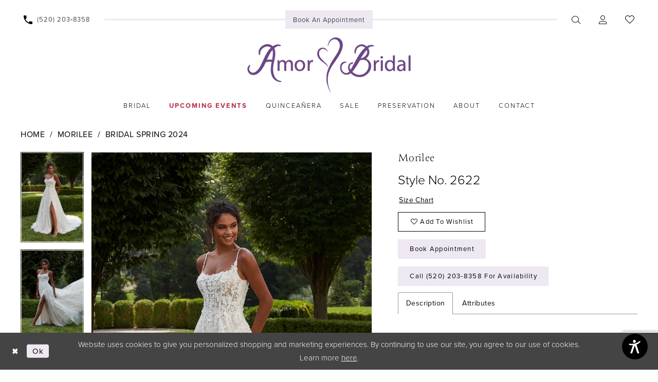

--- FILE ---
content_type: text/html; charset=utf-8
request_url: https://www.google.com/recaptcha/api2/anchor?ar=1&k=6Lcj_zIaAAAAAEPaGR6WdvVAhU7h1T3sbNdPWs4X&co=aHR0cHM6Ly93d3cuYW1vcmJyaWRhbGF6LmNvbTo0NDM.&hl=en&v=PoyoqOPhxBO7pBk68S4YbpHZ&size=invisible&anchor-ms=20000&execute-ms=30000&cb=a9hr7c7ir135
body_size: 48642
content:
<!DOCTYPE HTML><html dir="ltr" lang="en"><head><meta http-equiv="Content-Type" content="text/html; charset=UTF-8">
<meta http-equiv="X-UA-Compatible" content="IE=edge">
<title>reCAPTCHA</title>
<style type="text/css">
/* cyrillic-ext */
@font-face {
  font-family: 'Roboto';
  font-style: normal;
  font-weight: 400;
  font-stretch: 100%;
  src: url(//fonts.gstatic.com/s/roboto/v48/KFO7CnqEu92Fr1ME7kSn66aGLdTylUAMa3GUBHMdazTgWw.woff2) format('woff2');
  unicode-range: U+0460-052F, U+1C80-1C8A, U+20B4, U+2DE0-2DFF, U+A640-A69F, U+FE2E-FE2F;
}
/* cyrillic */
@font-face {
  font-family: 'Roboto';
  font-style: normal;
  font-weight: 400;
  font-stretch: 100%;
  src: url(//fonts.gstatic.com/s/roboto/v48/KFO7CnqEu92Fr1ME7kSn66aGLdTylUAMa3iUBHMdazTgWw.woff2) format('woff2');
  unicode-range: U+0301, U+0400-045F, U+0490-0491, U+04B0-04B1, U+2116;
}
/* greek-ext */
@font-face {
  font-family: 'Roboto';
  font-style: normal;
  font-weight: 400;
  font-stretch: 100%;
  src: url(//fonts.gstatic.com/s/roboto/v48/KFO7CnqEu92Fr1ME7kSn66aGLdTylUAMa3CUBHMdazTgWw.woff2) format('woff2');
  unicode-range: U+1F00-1FFF;
}
/* greek */
@font-face {
  font-family: 'Roboto';
  font-style: normal;
  font-weight: 400;
  font-stretch: 100%;
  src: url(//fonts.gstatic.com/s/roboto/v48/KFO7CnqEu92Fr1ME7kSn66aGLdTylUAMa3-UBHMdazTgWw.woff2) format('woff2');
  unicode-range: U+0370-0377, U+037A-037F, U+0384-038A, U+038C, U+038E-03A1, U+03A3-03FF;
}
/* math */
@font-face {
  font-family: 'Roboto';
  font-style: normal;
  font-weight: 400;
  font-stretch: 100%;
  src: url(//fonts.gstatic.com/s/roboto/v48/KFO7CnqEu92Fr1ME7kSn66aGLdTylUAMawCUBHMdazTgWw.woff2) format('woff2');
  unicode-range: U+0302-0303, U+0305, U+0307-0308, U+0310, U+0312, U+0315, U+031A, U+0326-0327, U+032C, U+032F-0330, U+0332-0333, U+0338, U+033A, U+0346, U+034D, U+0391-03A1, U+03A3-03A9, U+03B1-03C9, U+03D1, U+03D5-03D6, U+03F0-03F1, U+03F4-03F5, U+2016-2017, U+2034-2038, U+203C, U+2040, U+2043, U+2047, U+2050, U+2057, U+205F, U+2070-2071, U+2074-208E, U+2090-209C, U+20D0-20DC, U+20E1, U+20E5-20EF, U+2100-2112, U+2114-2115, U+2117-2121, U+2123-214F, U+2190, U+2192, U+2194-21AE, U+21B0-21E5, U+21F1-21F2, U+21F4-2211, U+2213-2214, U+2216-22FF, U+2308-230B, U+2310, U+2319, U+231C-2321, U+2336-237A, U+237C, U+2395, U+239B-23B7, U+23D0, U+23DC-23E1, U+2474-2475, U+25AF, U+25B3, U+25B7, U+25BD, U+25C1, U+25CA, U+25CC, U+25FB, U+266D-266F, U+27C0-27FF, U+2900-2AFF, U+2B0E-2B11, U+2B30-2B4C, U+2BFE, U+3030, U+FF5B, U+FF5D, U+1D400-1D7FF, U+1EE00-1EEFF;
}
/* symbols */
@font-face {
  font-family: 'Roboto';
  font-style: normal;
  font-weight: 400;
  font-stretch: 100%;
  src: url(//fonts.gstatic.com/s/roboto/v48/KFO7CnqEu92Fr1ME7kSn66aGLdTylUAMaxKUBHMdazTgWw.woff2) format('woff2');
  unicode-range: U+0001-000C, U+000E-001F, U+007F-009F, U+20DD-20E0, U+20E2-20E4, U+2150-218F, U+2190, U+2192, U+2194-2199, U+21AF, U+21E6-21F0, U+21F3, U+2218-2219, U+2299, U+22C4-22C6, U+2300-243F, U+2440-244A, U+2460-24FF, U+25A0-27BF, U+2800-28FF, U+2921-2922, U+2981, U+29BF, U+29EB, U+2B00-2BFF, U+4DC0-4DFF, U+FFF9-FFFB, U+10140-1018E, U+10190-1019C, U+101A0, U+101D0-101FD, U+102E0-102FB, U+10E60-10E7E, U+1D2C0-1D2D3, U+1D2E0-1D37F, U+1F000-1F0FF, U+1F100-1F1AD, U+1F1E6-1F1FF, U+1F30D-1F30F, U+1F315, U+1F31C, U+1F31E, U+1F320-1F32C, U+1F336, U+1F378, U+1F37D, U+1F382, U+1F393-1F39F, U+1F3A7-1F3A8, U+1F3AC-1F3AF, U+1F3C2, U+1F3C4-1F3C6, U+1F3CA-1F3CE, U+1F3D4-1F3E0, U+1F3ED, U+1F3F1-1F3F3, U+1F3F5-1F3F7, U+1F408, U+1F415, U+1F41F, U+1F426, U+1F43F, U+1F441-1F442, U+1F444, U+1F446-1F449, U+1F44C-1F44E, U+1F453, U+1F46A, U+1F47D, U+1F4A3, U+1F4B0, U+1F4B3, U+1F4B9, U+1F4BB, U+1F4BF, U+1F4C8-1F4CB, U+1F4D6, U+1F4DA, U+1F4DF, U+1F4E3-1F4E6, U+1F4EA-1F4ED, U+1F4F7, U+1F4F9-1F4FB, U+1F4FD-1F4FE, U+1F503, U+1F507-1F50B, U+1F50D, U+1F512-1F513, U+1F53E-1F54A, U+1F54F-1F5FA, U+1F610, U+1F650-1F67F, U+1F687, U+1F68D, U+1F691, U+1F694, U+1F698, U+1F6AD, U+1F6B2, U+1F6B9-1F6BA, U+1F6BC, U+1F6C6-1F6CF, U+1F6D3-1F6D7, U+1F6E0-1F6EA, U+1F6F0-1F6F3, U+1F6F7-1F6FC, U+1F700-1F7FF, U+1F800-1F80B, U+1F810-1F847, U+1F850-1F859, U+1F860-1F887, U+1F890-1F8AD, U+1F8B0-1F8BB, U+1F8C0-1F8C1, U+1F900-1F90B, U+1F93B, U+1F946, U+1F984, U+1F996, U+1F9E9, U+1FA00-1FA6F, U+1FA70-1FA7C, U+1FA80-1FA89, U+1FA8F-1FAC6, U+1FACE-1FADC, U+1FADF-1FAE9, U+1FAF0-1FAF8, U+1FB00-1FBFF;
}
/* vietnamese */
@font-face {
  font-family: 'Roboto';
  font-style: normal;
  font-weight: 400;
  font-stretch: 100%;
  src: url(//fonts.gstatic.com/s/roboto/v48/KFO7CnqEu92Fr1ME7kSn66aGLdTylUAMa3OUBHMdazTgWw.woff2) format('woff2');
  unicode-range: U+0102-0103, U+0110-0111, U+0128-0129, U+0168-0169, U+01A0-01A1, U+01AF-01B0, U+0300-0301, U+0303-0304, U+0308-0309, U+0323, U+0329, U+1EA0-1EF9, U+20AB;
}
/* latin-ext */
@font-face {
  font-family: 'Roboto';
  font-style: normal;
  font-weight: 400;
  font-stretch: 100%;
  src: url(//fonts.gstatic.com/s/roboto/v48/KFO7CnqEu92Fr1ME7kSn66aGLdTylUAMa3KUBHMdazTgWw.woff2) format('woff2');
  unicode-range: U+0100-02BA, U+02BD-02C5, U+02C7-02CC, U+02CE-02D7, U+02DD-02FF, U+0304, U+0308, U+0329, U+1D00-1DBF, U+1E00-1E9F, U+1EF2-1EFF, U+2020, U+20A0-20AB, U+20AD-20C0, U+2113, U+2C60-2C7F, U+A720-A7FF;
}
/* latin */
@font-face {
  font-family: 'Roboto';
  font-style: normal;
  font-weight: 400;
  font-stretch: 100%;
  src: url(//fonts.gstatic.com/s/roboto/v48/KFO7CnqEu92Fr1ME7kSn66aGLdTylUAMa3yUBHMdazQ.woff2) format('woff2');
  unicode-range: U+0000-00FF, U+0131, U+0152-0153, U+02BB-02BC, U+02C6, U+02DA, U+02DC, U+0304, U+0308, U+0329, U+2000-206F, U+20AC, U+2122, U+2191, U+2193, U+2212, U+2215, U+FEFF, U+FFFD;
}
/* cyrillic-ext */
@font-face {
  font-family: 'Roboto';
  font-style: normal;
  font-weight: 500;
  font-stretch: 100%;
  src: url(//fonts.gstatic.com/s/roboto/v48/KFO7CnqEu92Fr1ME7kSn66aGLdTylUAMa3GUBHMdazTgWw.woff2) format('woff2');
  unicode-range: U+0460-052F, U+1C80-1C8A, U+20B4, U+2DE0-2DFF, U+A640-A69F, U+FE2E-FE2F;
}
/* cyrillic */
@font-face {
  font-family: 'Roboto';
  font-style: normal;
  font-weight: 500;
  font-stretch: 100%;
  src: url(//fonts.gstatic.com/s/roboto/v48/KFO7CnqEu92Fr1ME7kSn66aGLdTylUAMa3iUBHMdazTgWw.woff2) format('woff2');
  unicode-range: U+0301, U+0400-045F, U+0490-0491, U+04B0-04B1, U+2116;
}
/* greek-ext */
@font-face {
  font-family: 'Roboto';
  font-style: normal;
  font-weight: 500;
  font-stretch: 100%;
  src: url(//fonts.gstatic.com/s/roboto/v48/KFO7CnqEu92Fr1ME7kSn66aGLdTylUAMa3CUBHMdazTgWw.woff2) format('woff2');
  unicode-range: U+1F00-1FFF;
}
/* greek */
@font-face {
  font-family: 'Roboto';
  font-style: normal;
  font-weight: 500;
  font-stretch: 100%;
  src: url(//fonts.gstatic.com/s/roboto/v48/KFO7CnqEu92Fr1ME7kSn66aGLdTylUAMa3-UBHMdazTgWw.woff2) format('woff2');
  unicode-range: U+0370-0377, U+037A-037F, U+0384-038A, U+038C, U+038E-03A1, U+03A3-03FF;
}
/* math */
@font-face {
  font-family: 'Roboto';
  font-style: normal;
  font-weight: 500;
  font-stretch: 100%;
  src: url(//fonts.gstatic.com/s/roboto/v48/KFO7CnqEu92Fr1ME7kSn66aGLdTylUAMawCUBHMdazTgWw.woff2) format('woff2');
  unicode-range: U+0302-0303, U+0305, U+0307-0308, U+0310, U+0312, U+0315, U+031A, U+0326-0327, U+032C, U+032F-0330, U+0332-0333, U+0338, U+033A, U+0346, U+034D, U+0391-03A1, U+03A3-03A9, U+03B1-03C9, U+03D1, U+03D5-03D6, U+03F0-03F1, U+03F4-03F5, U+2016-2017, U+2034-2038, U+203C, U+2040, U+2043, U+2047, U+2050, U+2057, U+205F, U+2070-2071, U+2074-208E, U+2090-209C, U+20D0-20DC, U+20E1, U+20E5-20EF, U+2100-2112, U+2114-2115, U+2117-2121, U+2123-214F, U+2190, U+2192, U+2194-21AE, U+21B0-21E5, U+21F1-21F2, U+21F4-2211, U+2213-2214, U+2216-22FF, U+2308-230B, U+2310, U+2319, U+231C-2321, U+2336-237A, U+237C, U+2395, U+239B-23B7, U+23D0, U+23DC-23E1, U+2474-2475, U+25AF, U+25B3, U+25B7, U+25BD, U+25C1, U+25CA, U+25CC, U+25FB, U+266D-266F, U+27C0-27FF, U+2900-2AFF, U+2B0E-2B11, U+2B30-2B4C, U+2BFE, U+3030, U+FF5B, U+FF5D, U+1D400-1D7FF, U+1EE00-1EEFF;
}
/* symbols */
@font-face {
  font-family: 'Roboto';
  font-style: normal;
  font-weight: 500;
  font-stretch: 100%;
  src: url(//fonts.gstatic.com/s/roboto/v48/KFO7CnqEu92Fr1ME7kSn66aGLdTylUAMaxKUBHMdazTgWw.woff2) format('woff2');
  unicode-range: U+0001-000C, U+000E-001F, U+007F-009F, U+20DD-20E0, U+20E2-20E4, U+2150-218F, U+2190, U+2192, U+2194-2199, U+21AF, U+21E6-21F0, U+21F3, U+2218-2219, U+2299, U+22C4-22C6, U+2300-243F, U+2440-244A, U+2460-24FF, U+25A0-27BF, U+2800-28FF, U+2921-2922, U+2981, U+29BF, U+29EB, U+2B00-2BFF, U+4DC0-4DFF, U+FFF9-FFFB, U+10140-1018E, U+10190-1019C, U+101A0, U+101D0-101FD, U+102E0-102FB, U+10E60-10E7E, U+1D2C0-1D2D3, U+1D2E0-1D37F, U+1F000-1F0FF, U+1F100-1F1AD, U+1F1E6-1F1FF, U+1F30D-1F30F, U+1F315, U+1F31C, U+1F31E, U+1F320-1F32C, U+1F336, U+1F378, U+1F37D, U+1F382, U+1F393-1F39F, U+1F3A7-1F3A8, U+1F3AC-1F3AF, U+1F3C2, U+1F3C4-1F3C6, U+1F3CA-1F3CE, U+1F3D4-1F3E0, U+1F3ED, U+1F3F1-1F3F3, U+1F3F5-1F3F7, U+1F408, U+1F415, U+1F41F, U+1F426, U+1F43F, U+1F441-1F442, U+1F444, U+1F446-1F449, U+1F44C-1F44E, U+1F453, U+1F46A, U+1F47D, U+1F4A3, U+1F4B0, U+1F4B3, U+1F4B9, U+1F4BB, U+1F4BF, U+1F4C8-1F4CB, U+1F4D6, U+1F4DA, U+1F4DF, U+1F4E3-1F4E6, U+1F4EA-1F4ED, U+1F4F7, U+1F4F9-1F4FB, U+1F4FD-1F4FE, U+1F503, U+1F507-1F50B, U+1F50D, U+1F512-1F513, U+1F53E-1F54A, U+1F54F-1F5FA, U+1F610, U+1F650-1F67F, U+1F687, U+1F68D, U+1F691, U+1F694, U+1F698, U+1F6AD, U+1F6B2, U+1F6B9-1F6BA, U+1F6BC, U+1F6C6-1F6CF, U+1F6D3-1F6D7, U+1F6E0-1F6EA, U+1F6F0-1F6F3, U+1F6F7-1F6FC, U+1F700-1F7FF, U+1F800-1F80B, U+1F810-1F847, U+1F850-1F859, U+1F860-1F887, U+1F890-1F8AD, U+1F8B0-1F8BB, U+1F8C0-1F8C1, U+1F900-1F90B, U+1F93B, U+1F946, U+1F984, U+1F996, U+1F9E9, U+1FA00-1FA6F, U+1FA70-1FA7C, U+1FA80-1FA89, U+1FA8F-1FAC6, U+1FACE-1FADC, U+1FADF-1FAE9, U+1FAF0-1FAF8, U+1FB00-1FBFF;
}
/* vietnamese */
@font-face {
  font-family: 'Roboto';
  font-style: normal;
  font-weight: 500;
  font-stretch: 100%;
  src: url(//fonts.gstatic.com/s/roboto/v48/KFO7CnqEu92Fr1ME7kSn66aGLdTylUAMa3OUBHMdazTgWw.woff2) format('woff2');
  unicode-range: U+0102-0103, U+0110-0111, U+0128-0129, U+0168-0169, U+01A0-01A1, U+01AF-01B0, U+0300-0301, U+0303-0304, U+0308-0309, U+0323, U+0329, U+1EA0-1EF9, U+20AB;
}
/* latin-ext */
@font-face {
  font-family: 'Roboto';
  font-style: normal;
  font-weight: 500;
  font-stretch: 100%;
  src: url(//fonts.gstatic.com/s/roboto/v48/KFO7CnqEu92Fr1ME7kSn66aGLdTylUAMa3KUBHMdazTgWw.woff2) format('woff2');
  unicode-range: U+0100-02BA, U+02BD-02C5, U+02C7-02CC, U+02CE-02D7, U+02DD-02FF, U+0304, U+0308, U+0329, U+1D00-1DBF, U+1E00-1E9F, U+1EF2-1EFF, U+2020, U+20A0-20AB, U+20AD-20C0, U+2113, U+2C60-2C7F, U+A720-A7FF;
}
/* latin */
@font-face {
  font-family: 'Roboto';
  font-style: normal;
  font-weight: 500;
  font-stretch: 100%;
  src: url(//fonts.gstatic.com/s/roboto/v48/KFO7CnqEu92Fr1ME7kSn66aGLdTylUAMa3yUBHMdazQ.woff2) format('woff2');
  unicode-range: U+0000-00FF, U+0131, U+0152-0153, U+02BB-02BC, U+02C6, U+02DA, U+02DC, U+0304, U+0308, U+0329, U+2000-206F, U+20AC, U+2122, U+2191, U+2193, U+2212, U+2215, U+FEFF, U+FFFD;
}
/* cyrillic-ext */
@font-face {
  font-family: 'Roboto';
  font-style: normal;
  font-weight: 900;
  font-stretch: 100%;
  src: url(//fonts.gstatic.com/s/roboto/v48/KFO7CnqEu92Fr1ME7kSn66aGLdTylUAMa3GUBHMdazTgWw.woff2) format('woff2');
  unicode-range: U+0460-052F, U+1C80-1C8A, U+20B4, U+2DE0-2DFF, U+A640-A69F, U+FE2E-FE2F;
}
/* cyrillic */
@font-face {
  font-family: 'Roboto';
  font-style: normal;
  font-weight: 900;
  font-stretch: 100%;
  src: url(//fonts.gstatic.com/s/roboto/v48/KFO7CnqEu92Fr1ME7kSn66aGLdTylUAMa3iUBHMdazTgWw.woff2) format('woff2');
  unicode-range: U+0301, U+0400-045F, U+0490-0491, U+04B0-04B1, U+2116;
}
/* greek-ext */
@font-face {
  font-family: 'Roboto';
  font-style: normal;
  font-weight: 900;
  font-stretch: 100%;
  src: url(//fonts.gstatic.com/s/roboto/v48/KFO7CnqEu92Fr1ME7kSn66aGLdTylUAMa3CUBHMdazTgWw.woff2) format('woff2');
  unicode-range: U+1F00-1FFF;
}
/* greek */
@font-face {
  font-family: 'Roboto';
  font-style: normal;
  font-weight: 900;
  font-stretch: 100%;
  src: url(//fonts.gstatic.com/s/roboto/v48/KFO7CnqEu92Fr1ME7kSn66aGLdTylUAMa3-UBHMdazTgWw.woff2) format('woff2');
  unicode-range: U+0370-0377, U+037A-037F, U+0384-038A, U+038C, U+038E-03A1, U+03A3-03FF;
}
/* math */
@font-face {
  font-family: 'Roboto';
  font-style: normal;
  font-weight: 900;
  font-stretch: 100%;
  src: url(//fonts.gstatic.com/s/roboto/v48/KFO7CnqEu92Fr1ME7kSn66aGLdTylUAMawCUBHMdazTgWw.woff2) format('woff2');
  unicode-range: U+0302-0303, U+0305, U+0307-0308, U+0310, U+0312, U+0315, U+031A, U+0326-0327, U+032C, U+032F-0330, U+0332-0333, U+0338, U+033A, U+0346, U+034D, U+0391-03A1, U+03A3-03A9, U+03B1-03C9, U+03D1, U+03D5-03D6, U+03F0-03F1, U+03F4-03F5, U+2016-2017, U+2034-2038, U+203C, U+2040, U+2043, U+2047, U+2050, U+2057, U+205F, U+2070-2071, U+2074-208E, U+2090-209C, U+20D0-20DC, U+20E1, U+20E5-20EF, U+2100-2112, U+2114-2115, U+2117-2121, U+2123-214F, U+2190, U+2192, U+2194-21AE, U+21B0-21E5, U+21F1-21F2, U+21F4-2211, U+2213-2214, U+2216-22FF, U+2308-230B, U+2310, U+2319, U+231C-2321, U+2336-237A, U+237C, U+2395, U+239B-23B7, U+23D0, U+23DC-23E1, U+2474-2475, U+25AF, U+25B3, U+25B7, U+25BD, U+25C1, U+25CA, U+25CC, U+25FB, U+266D-266F, U+27C0-27FF, U+2900-2AFF, U+2B0E-2B11, U+2B30-2B4C, U+2BFE, U+3030, U+FF5B, U+FF5D, U+1D400-1D7FF, U+1EE00-1EEFF;
}
/* symbols */
@font-face {
  font-family: 'Roboto';
  font-style: normal;
  font-weight: 900;
  font-stretch: 100%;
  src: url(//fonts.gstatic.com/s/roboto/v48/KFO7CnqEu92Fr1ME7kSn66aGLdTylUAMaxKUBHMdazTgWw.woff2) format('woff2');
  unicode-range: U+0001-000C, U+000E-001F, U+007F-009F, U+20DD-20E0, U+20E2-20E4, U+2150-218F, U+2190, U+2192, U+2194-2199, U+21AF, U+21E6-21F0, U+21F3, U+2218-2219, U+2299, U+22C4-22C6, U+2300-243F, U+2440-244A, U+2460-24FF, U+25A0-27BF, U+2800-28FF, U+2921-2922, U+2981, U+29BF, U+29EB, U+2B00-2BFF, U+4DC0-4DFF, U+FFF9-FFFB, U+10140-1018E, U+10190-1019C, U+101A0, U+101D0-101FD, U+102E0-102FB, U+10E60-10E7E, U+1D2C0-1D2D3, U+1D2E0-1D37F, U+1F000-1F0FF, U+1F100-1F1AD, U+1F1E6-1F1FF, U+1F30D-1F30F, U+1F315, U+1F31C, U+1F31E, U+1F320-1F32C, U+1F336, U+1F378, U+1F37D, U+1F382, U+1F393-1F39F, U+1F3A7-1F3A8, U+1F3AC-1F3AF, U+1F3C2, U+1F3C4-1F3C6, U+1F3CA-1F3CE, U+1F3D4-1F3E0, U+1F3ED, U+1F3F1-1F3F3, U+1F3F5-1F3F7, U+1F408, U+1F415, U+1F41F, U+1F426, U+1F43F, U+1F441-1F442, U+1F444, U+1F446-1F449, U+1F44C-1F44E, U+1F453, U+1F46A, U+1F47D, U+1F4A3, U+1F4B0, U+1F4B3, U+1F4B9, U+1F4BB, U+1F4BF, U+1F4C8-1F4CB, U+1F4D6, U+1F4DA, U+1F4DF, U+1F4E3-1F4E6, U+1F4EA-1F4ED, U+1F4F7, U+1F4F9-1F4FB, U+1F4FD-1F4FE, U+1F503, U+1F507-1F50B, U+1F50D, U+1F512-1F513, U+1F53E-1F54A, U+1F54F-1F5FA, U+1F610, U+1F650-1F67F, U+1F687, U+1F68D, U+1F691, U+1F694, U+1F698, U+1F6AD, U+1F6B2, U+1F6B9-1F6BA, U+1F6BC, U+1F6C6-1F6CF, U+1F6D3-1F6D7, U+1F6E0-1F6EA, U+1F6F0-1F6F3, U+1F6F7-1F6FC, U+1F700-1F7FF, U+1F800-1F80B, U+1F810-1F847, U+1F850-1F859, U+1F860-1F887, U+1F890-1F8AD, U+1F8B0-1F8BB, U+1F8C0-1F8C1, U+1F900-1F90B, U+1F93B, U+1F946, U+1F984, U+1F996, U+1F9E9, U+1FA00-1FA6F, U+1FA70-1FA7C, U+1FA80-1FA89, U+1FA8F-1FAC6, U+1FACE-1FADC, U+1FADF-1FAE9, U+1FAF0-1FAF8, U+1FB00-1FBFF;
}
/* vietnamese */
@font-face {
  font-family: 'Roboto';
  font-style: normal;
  font-weight: 900;
  font-stretch: 100%;
  src: url(//fonts.gstatic.com/s/roboto/v48/KFO7CnqEu92Fr1ME7kSn66aGLdTylUAMa3OUBHMdazTgWw.woff2) format('woff2');
  unicode-range: U+0102-0103, U+0110-0111, U+0128-0129, U+0168-0169, U+01A0-01A1, U+01AF-01B0, U+0300-0301, U+0303-0304, U+0308-0309, U+0323, U+0329, U+1EA0-1EF9, U+20AB;
}
/* latin-ext */
@font-face {
  font-family: 'Roboto';
  font-style: normal;
  font-weight: 900;
  font-stretch: 100%;
  src: url(//fonts.gstatic.com/s/roboto/v48/KFO7CnqEu92Fr1ME7kSn66aGLdTylUAMa3KUBHMdazTgWw.woff2) format('woff2');
  unicode-range: U+0100-02BA, U+02BD-02C5, U+02C7-02CC, U+02CE-02D7, U+02DD-02FF, U+0304, U+0308, U+0329, U+1D00-1DBF, U+1E00-1E9F, U+1EF2-1EFF, U+2020, U+20A0-20AB, U+20AD-20C0, U+2113, U+2C60-2C7F, U+A720-A7FF;
}
/* latin */
@font-face {
  font-family: 'Roboto';
  font-style: normal;
  font-weight: 900;
  font-stretch: 100%;
  src: url(//fonts.gstatic.com/s/roboto/v48/KFO7CnqEu92Fr1ME7kSn66aGLdTylUAMa3yUBHMdazQ.woff2) format('woff2');
  unicode-range: U+0000-00FF, U+0131, U+0152-0153, U+02BB-02BC, U+02C6, U+02DA, U+02DC, U+0304, U+0308, U+0329, U+2000-206F, U+20AC, U+2122, U+2191, U+2193, U+2212, U+2215, U+FEFF, U+FFFD;
}

</style>
<link rel="stylesheet" type="text/css" href="https://www.gstatic.com/recaptcha/releases/PoyoqOPhxBO7pBk68S4YbpHZ/styles__ltr.css">
<script nonce="NTnrI9_jY-gpNhZ9vpKwYw" type="text/javascript">window['__recaptcha_api'] = 'https://www.google.com/recaptcha/api2/';</script>
<script type="text/javascript" src="https://www.gstatic.com/recaptcha/releases/PoyoqOPhxBO7pBk68S4YbpHZ/recaptcha__en.js" nonce="NTnrI9_jY-gpNhZ9vpKwYw">
      
    </script></head>
<body><div id="rc-anchor-alert" class="rc-anchor-alert"></div>
<input type="hidden" id="recaptcha-token" value="[base64]">
<script type="text/javascript" nonce="NTnrI9_jY-gpNhZ9vpKwYw">
      recaptcha.anchor.Main.init("[\x22ainput\x22,[\x22bgdata\x22,\x22\x22,\[base64]/[base64]/MjU1Ong/[base64]/[base64]/[base64]/[base64]/[base64]/[base64]/[base64]/[base64]/[base64]/[base64]/[base64]/[base64]/[base64]/[base64]/[base64]\\u003d\x22,\[base64]\\u003d\\u003d\x22,\x22w7TDvsOEwpxJAhQ3wrfDpMOBQ3fDu8OZSMOewr80UMOIaVNZUCbDm8K7ZsKOwqfCkMOYWm/CgRbDlWnCpxlYX8OABcO7wozDj8ORwr9ewqp6dnhuBcOEwo0RKcOLSwPCjsKubkLDsR0HVFteNVzCscKkwpQvMCbCicKCWlTDjg/[base64]/CtFZobsK5TUgJcsOVw65YwoxmO3vDvxRTw6xfw5PCmsKtw50WA8OwwrHCl8O/E3HCocKvw4sow5xew4okIMKkw5Ftw4N/MDnDux7CjsKVw6Utw70Cw53Cj8KrH8KbXzfDksOCFsOLI3rCmsKCJBDDtmRefRPDnhHDu1kNQcOFGcKwwrPDssK0R8Kewro7w5QAUmEYwqEhw5DCtMORYsKLw5kowrY9A8KdwqXCjcOiwrcSHcK2w45mwp3Ct0LCtsO5w7zCscK/w4hvJMKcV8KcwoLDrBXCpMKgwrEwDhsQfW3Ct8K9Qn05MMKIVkPCi8Ohwp3DnwcFw7TDq0bCmmTCsAdFHsK0wrfCvkpNwpXCgw5SwoLCslvClMKULFo7wprCqcKtw6nDgFbCvcOLBsOeQAAXHjZkVcOowpbDtF1ScCPDqsOewqTDhsK+a8K6w5ZAYx/[base64]/[base64]/[base64]/Dpw8ucQXCnMOSw4FESMKtKDJBw6V7X8OowqFbw5TDmWkXTcOBwq9PA8KQwow9aVsiw74awooxwrfDlsKdw5XDmV9kw6Epw6bDrS8MZcO7wqxqYMKeHFPCmBvCs2YeUcOccHDDn1FhRsK4N8Kgw4jCqxvDvXYJwqYvwphRw6k1w6bDjMOxw4PChcK/Y0TDoCAxbmlQCj4mwp5Hw5gWwqZew7FyWF3CvkXCh8O3wo5Gw7whw5HCo0VDw7jChSzCmMKkwp/ClA/DhBTCq8ONKBp+KMKNw7pxwqvDv8OcwqcswrRWw7UsSsONwpnDtMKCOSbCi8Olwpkxw4bDixYpw67Dm8OlJAc7Tw3Dsztdc8OICV/DvcKPwrnCgS/Cn8Olw5XClMK2wpdMYMKSNcKpAcOawofDqUJ1wrlhwqvCr0I2EcKFN8K/fTPDoAUZJcKDwoHDjMOsVA8fI1/CgETCumTCrVI5ZMOgV8KmUXHDtifDvh/DrSLDpsOMLsOXwrDCl8Oswq56FCzDjsKYLMKvwo7CocKTEsKiGixsO37Dm8OQTMOBIlpxwq9tw7vCtj9wwpfClcOtwo00w5QmT1g5OC5hwqhJwr/ChVU7Z8Kzw5zCngAiCj/[base64]/[base64]/[base64]/wrhyw7wFwrvCmAAyVcKxw4lhwpDDocOdw7XClCMlKGnDqcK4wplmw4HDlSEjdsOCH8OHw7Vrw7cbRwbCusO8wrjDsmNew7nCkx8/w6/[base64]/wrBkGcKTw50lw4pgRMKqa8O+KcOGKEx/[base64]/CqDnClsO7wqUyZcOowr/[base64]/E8KSwqliwrELw7LCqFcKwpnDliBzwqjCsSJlw6/DqX1/dVhLZcKqw7kuHMKOF8OEZsODXMOTaWoPwqhjFg/DrcOfwrHCn3DCk0Mjw69eKcOyKsK/woLDjUdFdsO5w4bCuR9tw5jCt8OvwrRMw5HCisKDJjHCjsKaZSF/w4TCvcOdwokkwpk0wo7DkSYmw57Du3tWwr/[base64]/BMOBbhHCqsKIwqTCtwbDp8O/w4Rhw6U/dsOfR8Kqw5LDu8KtbDDCuMO2w7bDlMKRPiLDtmTCpgQCwpsZw6rDm8O2U1vCiRHDrMOQARPCqsOrwpJHFsOpw54bw6ICRTYPXcONI07CpcKiw7pcw4/Du8Kqw4JXXx/[base64]/CncOsw4rCknMcVsKtw5wgYMKMAGwFBU58wqtDwo1UwrLDh8KNM8OYw5/DvsOzQxNJFVTDoMOSw4gpw686wpDDmj/[base64]/d8K3w5IxwqsYwpY6wrrDlMKPwrPChBXDtcOIbSPDmMOnE8KRSEPDvBE1wrA2L8Kbw6vDgMOtw7I7wr5XwpU1XRvDgF3CiSgmw6TDhcOqS8OsIVg2w40rwr3CrsKVwqHChMKhwrzCvcKbwqlPw6EfLisNwr4MZcOnw5DDsQJNNw4qW8KAwrjDm8O/[base64]/N8Ksw6XDmzTCmjY+w43Ck8KPwrDCiMKhOyLDm8OAw6c0KgPCgcKXYkw3U1/DmsOMfCszNcKPLsK4MMKIw7rCosKWccKrfcKKwqonV1fCiMOawqjCksO6w7MIwpvCiRlNP8O/HRbCnsOjc3FIwrdnwqBLH8KZw7w5w6FwwqHCn07DtMK9X8KwwqMMwqdFw4fCuCEIw4TDiFvClMOjw6ZrYQRuwq7DsU1/wr9qTMOkw7nCqnFpw5vCg8KsIMKzGxbCpS/CtVd0wp42wqQwEcO9cEdywoTCucKKwoLDi8OcwqfDn8KFBcKgZ8KcwpbCm8KEwo3Dn8ObLcOHwrlIwoFOWMKMw6nCscOYw4PDtsKLw5zCsVN1wqvCiXdrJg3CrwnCgAMFwqjCpcOqXsO3wpnDvsKUw4g5QEbCqz/CucKxwrHCjQ0Iwpg/UcOyw5/CnsKBw4LCq8KvBMKAAMKiw4/DncOyw5zChQbCi2U/w5bCgDnCjU8Yw6jCvg9FwqXDhVhKwr/CkGPDukjDvMKXIsOeScKlTcKRw4Y5wrzDqQ/CssOVw5QGw58iHFcMwqt9MWh/w4opwpZuw5Abw5vCgcOPVMOFwqzDmsKaccOuA1gpDsOML0nCqm7DsGPDn8KMAcOqT8ObwqsNw5LChmXCjMOfwpPDlcODZGRow6wnwq3DusOlw6cFBnY+asKMcBXCtsO7ZnfDrcKpV8KNXFDDgRQETMKMw4TCuy/[base64]/[base64]/CvyHChMKxw6HCkU5CesOzw7wGDns/fX/[base64]/CuUY3wq1LwqTCo8OMIsKYS8OYYllnCn8CLcK5w48Ywq8COWwWcsKXNVEAMEPDgjlicsOeKh4THcKpKVXCunHCglsaw4h5w5LCrMOjw6sawoLDrDgndiN7w5XCm8O+w6/CuG/[base64]/[base64]/Cv3Mtw7RxCTxTDMO7w6rDh0jDhVTDoMOjHMOrOMOtwrzCssOtwrTCji84w7JOw4M4TWEaw6HDjMKdAmMqesOdwoJZdcKPwqfCqS/DhMKKDcKQa8K4TsK9b8K3w6QWwoRrw4c0w7AkwqxIfxXDrFDDk3tFw7QQw60GJQPCucKlwoDCk8OzMm7DgS/DgcK5wqrCni5Sw5LDrcOqMsKPZMKAwqrDjUNGwpbCgC/DnMOIw57CscK8F8KgHgMxw4LCuFNXwqItw7FgDUB+LWPDgMOjwodlaRQIw6nCgCHCiSbDrQxjElh3KSYjwqVGw6jCnMOawqLCu8KVbcKmw6pfw7hcwrQlw7bCkcOPwqzDlsOiA8KfGngZDnMJSMOCw4ocw6Qwwqd+wpvCvD0mZFp/QcK+KsOwelHChMOYWEZUwofCv8KZw7fDjDLDuVPCucKywo3CosKIwpA6wpPDscOOworCrwtyFcKXwqnDtMK5w4ckfsKpw47Cm8OFw5MeDsOnBB/CjlQwwozCj8OeBG/[base64]/CrsOEZcO1wofDowfCvcKmwpgsC8KsSRbCicKyK0hGS8Kzw5LChhrDmsOnIlsuwrfDmWnCucO4woHDpMKxUVfDlsKLwpTClHDCnHZdw6HDmcKFwo8Qw7ISwrrCgcKZwpjDuATDqsKxw5jCjFBBwqc6w6Y7w5jCqcKkfsK/wowxKsOMDMKycAzDn8OPwqInwqTCqS3CnWk3VB3CuCMnwqTDuA0DYRfCnw3CicKQXsK3w4AFUTHDl8KvLVUmw7XCksORw6XCusK2VMOgwocGEGbCr8OPRCE5w5LComfCksKxw5DDg3vDr0XDg8KrQFVBaMOKw4IeUHrDpMKlwqt/K3/[base64]/DuQrDpsOSVMOZUMOQG11RwqMab3lrA3RZwrt2w5nDvsKseMK0wojDqxzCg8OcdcKLw7Vaw48Zw5YiWWpLTCvDlgxqcsKKwrAMaS7DqsOcf0BNw5J+SsOTFcOraHM/w607HMOxw4nCn8OCLR/ClsKeJ3Ezw5QcXDsBccKgwq3Ci2pWGsOpw5zClcKzwp7DvgnCq8Olw7rDisOXWMOVwqTDt8OLFsOQwrDCv8OHw6hBQcOjwqoEw4/CuDJdwpM/w6QWwqgdRhPCvxNxw7EdfsOlNcOyQ8KXwrViOcKZdsKTw6jCtcOCbcK/[base64]/[base64]/wp/[base64]/EcKqwp7DkCTDtsO0wpLCiMOEVcKgw5XCiMOvw67DrjQDH8KqLsOhDhxNScOjQSLDkDzDksKcb8KXW8OuwoHCjsKhfXTClMKkwpDCuD9Awq7Clk81RsOzQSFywrbDsRPDn8O2w7vCoMOUw5EmMsO1wq7CrcK0JsObwqElwp3CmMKUwpzDgsKqEBkZwrlucX/Do1/Cs3DCjz7DsGDDpsOfWCsyw7nCqlLDqVIzcjDCkcO6SsOgwqHCqsOkIcOWw6vDvsKrw5hLQVY5UnoLRxoWw7vDq8Odw7fDnEwqCkpFw5PCgAZzDsOCX3I/G8OyLA4qUjTDmsOpwqAjblTDrGbDiE7Cu8OrQ8OLw41FesOjw4bDoW/[base64]/[base64]/[base64]/[base64]/CsXBawpvCu28FeVFbeMKvwrJyw78Hw4EHHjTCt0QDw45IY23DuzTDjBvCt8K8w7zCnHF1J8Ocw5PDqMO9IQMXFwU0woARQ8Oiwp7Cr0x+wq5ZdxYYw5FSw4XCpzcbPwd8w75Ra8OhBcKHw5nDssKWw7hhw7zCmw/[base64]/CqsONwqpTOcORFAbDisKKw5DCtsOSwoNIB27CjnTCn8ONE3ouw6/[base64]/wrxFwrTDkSvCuMK5WUtvWcOnK0p7A2TDhA9zB8Kaw4cUQ8KLMHrCsxdwCwPDrMKmw5XDgMKXwp3Dm1bDjMONDWHDhMO5w4DDgcKswoJJM1E1w65nHcOCwphdw4dtMsKYF23DksKvw7vCncOPwqXDq1ZPw5ASZMOswq3DoSnDicO1OMOcw7puw4EJw7hbw5R/RmnDkklYw7EtcMOcw5twJcKVOMOEKW5gw53DuBfCq1LChWXDoVjCjkrDvkAqdAjCmk7DiGlmUcOqwq5UwpV7wqQSwpFCw7VnYsOeCGXDikJdVsKFw68GQQhiwoJgKMOxw5JAw6TCjsONwrpuNsONwpogG8K1wqDDtMOew43CqC1gwq/CqDYZNMKJMsKnTMKkw49awooKw69EZ0fCjcOtC0LCrcKpH3Zcw4vDsj9ZWirChMKPw68bwpZ0M05bLsO5wrXDlnzCn8OZacKRXsKgLsORWV3DucOGw47DsSoBw6zDqsKJwpzCuzlewrHCgMKcwrtIwpFuw6LDpXcRJkXCj8KVecOUw6B/w4/DhwHCjmofw55ewoTCrxvDrBVSE8OMBW3DrcK+GAXCvyQGJcKtwr/[base64]/[base64]/CrQQRwq/DkcKqw77DgsOxbG8SEsOHKTzDnFTChyBuwrvCkcKpwoXCtD7DicOgIRjDhMKAwq7Ct8O0alTCjV/Cn0sIwqjDicKhDMKiccK8wpB0wrrDgsONwqEow5nCj8KMw6LDmxLDo0FYbsOiwpkcAF/[base64]/ChMK6wqbDr23ClMOCRl4WwpnDtnHCikvDjFrDjcKgwpcbwoLCtMOTwoNqOQVJCsKgV3cjw5HDti1Bezh8acOpRcOSwonDsiAVwrHDuhxIw4/DtMOtwrV5woTCtzPChV7DssKLQMKWD8OBw5t4wrdxw7fDlcObW3UyVSXCgcOfw4Ziw77DtRoew5xkLMK6w6bDgcKUMMKdwrPDk8KNw6Y+w7Z6EH9gwpEbDRPCr37Dk8ObNE7CiQzDgyVEA8OZwrfDvkc3wo/Dj8OjOWgsw4nDgMKQJMKALQ/CiAjCvCgkwrF/WjPCucOLw4I9VnDDlUHDpsOmGx/[base64]/Di0XCp8OTTMKUw5hNw6vDg8O7eR7DtHvDnl7CuWzDocK5VMOLXMKHWWnDp8K9wpbCj8OOeMKOw7vDvcOfaMKdBMKmfcOMw4MAR8OABMOsw4vCkMKfwqIdwqpcwrovw50ew5HDp8KGw5fCrsKHQCImZANJXml1woIkw4/DkcK3wqvCvUnCtcOXUhErwotUL0g9w45QUG3DhTPCoQMtwpxhwqoZwpltw44owq7DiBJVcsOyw6jDlCFvwpvCu1DDl8KfXcKZw47DqsK5wrLDlsOjw4HDmBbCsE4mwq3CkUFaSsOCwp8nwo/[base64]/V1/Cnj3DsMOyMRxpw5Ugw4kOw6XDjsOYfCdIZ8KJwrbCuSzDonrCjsK3wrLDhkF3WXUOwqcjw5XCp1zDux3CijBxw7HCh1rDvgvCgS/[base64]/XsKQJUHCoBHCqFzDsHx1WsK1wqPDqm1sLXNwWx5nbGRow5ZYXDPDml7Dm8K5w6/DnkBDaAzCvCd/Ak/ChMK4w65jE8OSUVA/w6EUTngiw47DmMOtwr/ChxMRw59/AyRFwqFGw57Dmzp6wqkUZsKvwq/Dp8OXwr9kwqoUEMKcw7XDnMKDN8KiwovDoX7CmQXCp8OBw4zDnB8NbBcZwqDCjT7DlcOVUAPCqjcQw4vDuxnDvw1Jw5cKwrzDusOvw4BlwpPCrwHCo8Oewq0nMj8xwqoLM8Kfw6vCpFzDgE3DiC/CscO/[base64]/[base64]/DtyHDj8KEwqcZw6Q/UgMTw6jCsCXChcKbwoRww6PCl8O2XMOowpdAwoRrwqLDvEvDrcKWL0TDpsKNw4TDucKQAsKYw5lGwqcLWUo/OB53AkDDvXVzwoYNw6nDjcKVw6zDiMOkIcOMwrURZsKGf8K8w57CsEcUHSTChlLDpm7Dq8Knw7/DoMOtwrZ9w6gHJj/DulTDpV7CsCvCrMKcw4NKT8KGwqckdsKsOcOQBMODw73DrMKmw51zwqtHw4TDpy0/[base64]/w4/[base64]/[base64]/[base64]/[base64]/w7XDmsORB8O8w7/DkHleIcKWUGs1A8KMwop2OkPDvMKkwqtyZEZ0woJuRcOewo59RcO1wp7Dl30KRUIWw4AfwpcICm0vBcOtcsKneRjCmsOFw5LDsBlTKMK9emQEwr/DpMK5H8KbWMKhw5p4woLClkIYwq0KL03DpkMTw7YnNkzCiMOSSBt/[base64]/DrwwewptBw6Y7wpMRw73ClcKSwrXDmmrDllvDsDtWOMKCMcOewoFowoHDpSjDhsK6YMONw6ZfTRUiwpcXwr4IMcOzwpo5Zxlrw7HCtmg+c8ORf2nCj0d7wpw6LjfDoMORScOqw4LCnGZOw7LCqsKKf1bDg1Z1w4YfHMK9BcObRRNgBsKyw5bDusOSJSJTYRYMwr/CtirCuFrDi8K1WCUXH8OTBMO3wpVlcsOkw7XCsBzDlQHCjhHCh15twrZqc0Rpw6PCrcKrZRzDocOdw6/CvmxowpQmw4jDjFHCo8KUEsOFwqzDhMKKw7vCkWHDh8Kzwr93Kg7DkcKPwq3DoDNOw5R4KQXDoRZtbcOuw63DoV0Yw44kOHfDl8KYcW5cXWBCw7HCscO3UVDDp3JmwpkHwqbCm8OHQsORc8Oew5AJw7MVLcOkwpHClcKKFFHDl1/[base64]/CpzlNw40aw4YKY3fCtcKuwr7DicOlZsKBLivCqMKLV2UJw7I4bA3CiA/Cv18+EsOETQfDqmLCh8OXwrHCosKnKlhmwpLCrMKRw506w4gLw5vDkk/[base64]/ClMK2w4E6w6xCwqcswpLDnMKzdcOCMVzCt8KCGXpnIC3CpxxHMD7CrsKkFcOswoQowoxXw7hJw6XCk8K/wpg8w6/ClsKsw7x2w4/Dg8OAw5o4MMOPJ8OJZcOUGFZHFAbCrsOJLcO+w6fDnMKzw43ChD41wpHCmzsNKnHClmjDonzCkcO1fRLCosK7FxEfw5vCjMKOwqJzXsKow6EpwoAgwp4wGww0dsKKwphLwobDgH/[base64]/w5UkZAVBGsODbAxkwoN3N8KLw47CmMKLw44Qw7fDok5rwrN+wptXYzgtEsOVFmPDjSLDhcOJw7FLw7lMw5J7J2clEMKnGF7CoMK7UcOfH29rGTvDsHN3wr3Dr2EADsKDw491wrhKw4MtwpZHeFt5AMO7UsK4w6d+wqUiw6/DqsKlCMK/[base64]/[base64]/Cgwt3w6/[base64]/W8KGwrnDhsKQXk0yVMKgwrbDonVvwpXCp0LChMOVAsO/BC/CmhrDp37Ck8OsN0/DmQAqwqtyAVtcKsOaw784UsKPw5fChUDCkVvDssKtw5jDmDtgw5TDuydmN8OfwrnCsjPChyt+w4/CkAIRworCt8K5TsOWR8Kqw4fCjn55VirDpWF+woNsWSnCmQoKwrHCmcO/e0dow51Dwrhcw7gfw5YDc8OjfMOrw7B8w7g9UG7CgHM5JcOCwqvCsilUwrMawprDv8OuLsKkF8OqJEJWwps5w5PCmMOTYcKFBlB1OsOoMSTDvW/DsWfDjsKMMcObw48BAsOMw53CjWMFwqnChsOqdMK8wr7CqwjDlnx+wrwBw7IBwr94w6g4wqJoasKuFcKLw4XDi8K6EMKNORfDviUNDMOFwo/DuMO1w5RPV8KZBsO7wqjDoMOgfmdAw6/CjFfDhsKDeMOZwovDozrCoS1pRcOnHQR/BMOYw7Nvw5gawobDrMO7bSNXwrLDmzHDhMOiYD9Fw7PCtBrCr8OdwqTDuXLCoh8wVx/CmTEuM8OswpLCkTTCtMO9Dh7DqUB3exdVCcK6HUbCqsO0w41jwop/wrtLGMKrw6bDi8OUwr7CqXLDghlnKsOgOsONTXjCisOQfiEpa8OTXmNOFjPDiMOPw63DnnfDkcKTw4kLw58DwqEhwpcISVjCncOsJMKbEMOfF8KvR8K/[base64]/DsBjCrcOJw5s9wrQkw7nDl2t9F2nDmBXDp2p+IBgfV8KNwq9mS8OYwp7Ct8KzUsOawrnCksOoNSpJOgPDisO3w6E/TDTDhkccDCMYGMO+EADDk8KowrAwXj0BQ0vDrsK/[base64]/w7NpLXTDsDvClcOow7DCpF9wHjDDkWthesOzw61fGxU7cjhIYFtlCHnCoVDCgMKBMhPDq1HDpDjCl13DvhXDsCTCugLDnMOvVcKFMmDDj8OuYmMcGCR8ewDCm38qaANITMKzw5TDr8O/W8OOeMOtbsKmZHIrf2pdw6jCt8O2Fm5Pw77DnQbCjcOOw5PCp0DCk04xw4NBwq49BMOywpDDiXx0wpHDoH/DhMKlecOFw5waPMKOfDllFsKAw6RxwpbDmA3DtsOWw5zDlcOCwpxAw7fChnHCrcOnL8KIwpfChcOawrvDsU/CnHw8LUzCti0uw7MYw6TDu2nDqsK8w4jDjBoCKcKjw6jDisK2LsObwrg/w7fDv8OWw5bDqMKKwrDDrsOsHzcGbxEvw7FHKMOFMsK6Wwl6cA9Rw7rDucORwqJZwqzDmWoUw4UYwqPCpSLCiw9RwpTDhxfCi8KTYSx5Wz3CuMKvWMKhwrElWsKPwoLCnA/CrsKHAsO7HhvDkCs1wo3CnAfCvCUJNMKtw7LDkQ/Ct8KvBcK6X2MQWMOpw7ovOSbChyjCgUlpfsOuA8OiwrHDjiPDqMOnbCHDtA7CqFI/ZcKvwr3ChwrCpTPCkUnDkW/[base64]/DgwPChsOOSsKDQcKweMO9XCkCCcKPwo/DkFYpwoURB1jDkBPDsTDCrcOvDxUUw5jDhcObwoPCkcOowqNnwoM0w5sJw4thwrwrwrrDncKQw417wph7T1fCvsKAwoQywqlvw6pee8OGL8KdwrjCvMODw4dhKlvDhsKgw5vCgF/Do8Oaw4XCksOBw4QkccOGFsKhKcOSAcKrwrw4M8OiZSEDw6nDlEtuw59+w43CiBTDhMO1AMOMGD3Ct8KHw4rDrFRowphmaTwfwpNFAcKuY8Kdw7lgGV1bwo95ZDDCs2A/TcOVQU0DNMKxw5zCpwNLe8KoccKHVsK7OznDtHbDnsOawp/CjMK/wq/[base64]/[base64]/CicKAN2c8MjvDncOgwqEJCcKQw4/CjMOdw4rDnT4cBXjCgsKxw6HCgl4Rw5DDpsOhwpp0wq3DusKQw6XCpcK6dm0Dw7jDggLDsxQew7jCpcKRwrhsNMKFw7JMOsKxwqMfbMKGwrDCsMKkLMO5FcKow5LCjVvDusKrw7QvOsOeDsK3OMOgw5/[base64]/wqRtaUcYwqLDkkocFCvCvMKaHcKjPU7DoMO0EsOvdMKWb1rDmhnDpsO5aXkDTMOyNMKmwpnDsUHDvUs7wp7Dk8OfWsKkwonDnEDDi8KdwrjCs8K0AMKtwpvDlQoWw7FgMMOww4/DrVJWf13DoB4cw7nCmsO7XsO3woPCgMKLMMKgw5JJfsOXdcK0NcK9CGISwpd6wq9BwotSwqnDpWlPwpV2TmLCtwg8wofDuMOJFAwUV3FuQi/DisO9wqrDszFxw5k1EBBWH3Bhwrskb15sGWIMFnvDkTITw6vDlXPCv8KXw4nDv2Q+KhYawpbDiSbCvcOPw5lSw59+w7jDkMKqwpovTzLClsK4wokWw4RnwrnCqMKXw4XDmE9KdTx4w4NbF1MGWyvDlcK/[base64]/w5rDpSbCijQJHGEMWMOdwrlXW8Kcw67CtsKKOcK5NcK1w7E7wq/DlgHCjsO3d24mGQnDs8OwOMOGwrbCoMKtag/ClBzDvkd0w5rCicOtw7kKwr3Ck03Dg33DgipcSGM+LMKvVsOTZsOSw7kSwokvKCzDkFIrw7AqUwbDucOrwqlXTsKywokaeHRJwoFww5M1TMKyWhbDmnQTT8ORIiAqd8OkwphCw5vDpMO+ZC3DlyzCgwrDu8OFPR7CosOaw77DujvCrsKzwp3CoFFGwp/[base64]/[base64]/Ds2bDrMO+wqbCrMKFEBTDjRLCtg8CDDLDl8ORw6kGw4Jewqx/wrF1bQDCvHnDjcOFWsOTP8OsSj84wrnCiFwhw7jCgDDCiMOSScOAQwnCncOfwq/Di8KPw5QJw5fCn8ONwrrCr21hwrNWB1/DpcKsw6fCncK2ZA8OGSAfwrY6ZsKGwoxeKcOiwrTDrMO3w6LDhsKyw7t0w7HDoMKjw6dvwq1FwoXCgxRRXMKveG9gwo3DiMOzwp14w6xKw7zDmh4AGcKiC8OaNEI7PlxWKiMRWVbCtjvDliLCmcKmwoE/wqfDssO3Z2w9Inhuwot/[base64]/CvxrCu8KFw7XDtcKyw7fDogYmwprCtk80wqzCq8KHTcKWw43Cl8OYI27DvcKiE8K/[base64]/[base64]/[base64]/CiiMYwpJ7McOrw7FXE8OoT8KZBsOjwqJoezjDtcKwwpNmFMKPw59ywrXCvEtqw5nDhGobXW4EKijCscKnw7JMwqfDrcOzw7dYw4PDimg0w4QSYsKeZMOsTcKlwozCnsKsCx7Cl20XwpkXwoYNwp4Sw6lQKcOmw4fDlmAMA8OsHkLDuMK0KDnDlX1gPWTCri/[base64]/[base64]/wpggw4vChSUuDws2wozDk0ALw5vCocKfJMOowr5fEMO/UsO7wpwkw6HDsMK5wpbClhXCjxvCsHfDmAfDhsOdbRnCrMOPwoBPOFnDih3Dnm3DiTLCkCYjworDpcKaCgJFwokGw4rCksKQwo0CUMKTCsKhwpkTwr9QBcKfw63CscKpwoNLUsKoHC7CsmzDqMKYXg/Ct3ZmXMO3w4UIwonDmcONBnDCvyN5Z8KQJMKLUCA0w4NwO8OeYsKXQsOTwpcuwpVTAsKKw5IhFFVWwrdDE8KIwoZiwrkwwrvCuBtgLcO6w54Yw7YUwrzCiMORwobDhcOvV8KdARA8w5M+UMO4w7/DsCjClsKhw4PCvMKbVlzDtjDDu8O1GcO/OAgfC1pKw6DCmcOqw643w5Vdw6lWw7JrJxpxQ3QdwpHCj3BOBMKwwrvCusKWZz7DtcKCf04mwoBXK8OawobDpcKjw6pTPT4ZwoZiJsK8AWzCn8K6w4kXwojDicOwBMK/MMOmasOTI8Kuw73Dp8O9wr/[base64]/CiWl6AsO2XEbClSrCgcOKcMO/wq3DnnIXG8OlFsKHwqMDwpHDkivDrD1owrDDs8KEYMK4BcOBw5ZMw7hmTMKHF3kow70DLifCm8Ksw69tQsOqwrrDkh1yCsORw67DtcOnwqXCmWEYScK5McKqwpNjIVQdw7I3wprDsMO1woIYZn7CmyXCk8Obw4Zxw6gBwrzCsB8LIMO3Xkh1w7/ClHzDm8Odw5USwpDCgsOkHVF8W8KfwprDtMKkYMOCw7NmwpsywoZrasOxw7PCpsKMw5HCusO3w7ooSMOlbFbCiHQ3wp18w6sXJ8KuEzhiOQvCvMKOQgBUPVd9wq0jw5zCpj/CvmNhwqljNMORQMOxw4NPQ8KCH2YewpzCucKtbcOzwpfDp2JREsKFw6LCmMOaTinCvMOaWcOCw6rDuMKsIcOGesOywp3Dt1ldw4I4wp3DvGZLcsKQSjRAw7DCqCPCi8OiV8OzXcOAw7/[base64]/[base64]/UUDCvgpRbH3CjcKtw4bDgsOww6RmKE3Cmi3CrzHDtMOaLgnCvFzCoMK4w7ddwqnDjsKoYMKfw68dHAhSwqXDusKrQzheD8ObU8OzCAjCucOhwod4PMOGBBYiw7/CpsOuYcKEw4HChWHCoFgAaAUJR3TDucKvwojCjkEyJsODPcOQw4jDgsOzLMORw4wEfcO/wqdjw55Twp3CusO6V8K7wr/DksK6V8Ouw7nDvMObwoDDnlzDrhVPw4lvEMKqwpfCsMKPZ8O6w6nDvMO9OzY+w6TCtsOxK8K0L8KswpZQUMO3AMONw6diUcOFeG9Xw4XCusKaN2lQKMKPwo/CvjRxTy7CosO5HsOAaC0PfUrDssK1IR9oYk8TU8K/eHPDjMOnTsK9GcOTw6/CmsKQKBnDqHIxw6jDgsOxw6vCvsOCS1bDhFrDosKewpdFbh7CucOGw7TCg8OHBcKqw4FlNiPCoGFlXhLCg8OgAhvCpHLCgwJ8wpldRSXClG02w73Djj9xwrHCtMKqwofCkS7DscOSw5FYwp3CicOgw5wuwpFXw4vCgkvCvMOHOhYTXMKoTxQxGcKJwq/CgsOHwo7CjcOaw7PDnsKCWm7DosOnwpbDg8OvI28mw588FD5Gf8OjHcOCW8KBwrRXw51HKB5Kw6PDr1Bzw4ggwrbClT4Fw4jClMOjwrbCjAZlIDpgUATCjsOAIh4GwqInQMKUw4BDScOYH8KFw6/DtDrDqsOPw6fCiDR2wofDoTbCrsK4QsKKw5DCigg8wpU+QcOkw70XC2XChhZ0MsOlw4jDhsKNw5HDtSdwwpplPSTDpwHCrVfDm8OMZAIzw7vDi8Oxw6DDoMKQwpLCjsOrX0jCosKJwoHCrngIwr3CmF/Dk8OwUcKZwqDDiMKATzTDlRzCtMOhBcK2wo3Du1RWw4/DoMKlw695XMKRBxrClMKcRWt3w4zCtkJeW8OkwpxBJMKWw4VQwrMpw5FBwqs7L8O8w5XCvMOMw6nDmsKDPx7Dt3rDuRLChDtnw7PCsikLOsK6w59hPsK9Iws0MQ9MEMKiw5LDhcKgw4rCjMKgTMOTOGI9EcKJZ20ww4/DgMOJw5vCm8O4w6kfwq5CJsKDwpzDkRvDrWgAw6MIw6pOwqTCoV4DAUFGwoFbw57CpMKadBc1dsO+w5spGmhfw7V/w5wWV2Y4w4DCikLDq1QyT8KVTTXCrsO1En5hNBfDocOTw7jCmzQgDcOUwqXCqmJLIXzCuAPDiy54wqItHMKMwojCpMKbAX0lw4zCqy7Cox1mw44iw7LCs0I2REEUw6bCnsKqIsKJNT/CgXLDtsK+wrrDlDhEDcKQZm7DqibCncOowqpGZyzCr8K7dQBCL1bDgMKEwqx5w4zCjMOJw6zCqsOXwoHDuS7DinkVXGBXw7/[base64]/CmMOCYwTDshbCssOXw4TDilDCl3UyC8KfNifDlX3CtMOUwoRaYsKcdSIeXsKDw4PCqirDn8K6JMOaw6XDkcKYwoM7fgDCqV7DkXAfw4Z1wrfDlsOkw4XCmMKqw4rDjAFyE8OrfxcsTHjCulgcwrHCpl7CvmTDmMKjw65rwp0AbMKYesKbHMKaw6pBYC/DkMKMw6UPSMOiewbCssKqwobDosOvcE/CvGddcsKqwrrCn3vCki/CnR3DtMObasOWw5llOsO8bwkGGsKNw7PDq8Kkwq5zEVXCgMOsw6/Ck2HDlhHDrFc9NcOQRcOdwoPCsMOYw4PCqzHDssOAXsOgERjDoMK4woYKcmrDlUPDs8K1cVZtw7p8wrpMw7dkwrPCoMOoQcK0w6XDrMOpDBo8wqEiw7lFbcOLWmprwosLw6PCncOWWCRYLcKJwp3CqMOYwojCoi0hCsOmKMKGGyceSm/CnnhFw4PDo8Kvw6TCssKQw7/ChsKtwpkww43Dn1Acw74HTEkUX8K5w6fChznDghnDsnJ9w6rDl8KMHEjCvBdjXn/CjWLDoWURwoFxw6DDg8ORw4LDrA/ChMKAw7bChMOdw5lTasONAsO5Fi5+LSEhR8Khw5Bhwp9lwoI9w6Exw6daw7I3wqzDk8OdHg9lwp5oZSPDuMKZAcKLw7nCrsKPGsOkFwfDmT7ClsKYHi/CtsKBwpTCgcOGcMOZUcOXMsKfTxrDqcKbRAwswpRXNcORw5ZW\x22],null,[\x22conf\x22,null,\x226Lcj_zIaAAAAAEPaGR6WdvVAhU7h1T3sbNdPWs4X\x22,0,null,null,null,1,[21,125,63,73,95,87,41,43,42,83,102,105,109,121],[1017145,971],0,null,null,null,null,0,null,0,null,700,1,null,0,\[base64]/76lBhnEnQkZnOKMAhnM8xEZ\x22,0,1,null,null,1,null,0,0,null,null,null,0],\x22https://www.amorbridalaz.com:443\x22,null,[3,1,1],null,null,null,1,3600,[\x22https://www.google.com/intl/en/policies/privacy/\x22,\x22https://www.google.com/intl/en/policies/terms/\x22],\x22iN4f8K6c2FmUKbXYyrNSkJ6aSPWd0UlTIzUPMW7u7gs\\u003d\x22,1,0,null,1,1769018724367,0,0,[208,5,240,199],null,[175,5,55],\x22RC-NvskedCUJ5aswQ\x22,null,null,null,null,null,\x220dAFcWeA4VcSRoXiwzy_2G1R1jlMjNo8nB_YGdCyDd5JTbhLICXWNmdmbE9vu0QaGEnJGMIer0QauBRmT6JbmAhwf-FvW3LNXUbg\x22,1769101524513]");
    </script></body></html>

--- FILE ---
content_type: image/svg+xml
request_url: https://www.amorbridalaz.com/logos/additional-logo-footer-logo?v=fb9535b5-d6e9-9c62-70fa-3be4d83b9c16
body_size: 1985
content:
<svg id="Layer_1" data-name="Layer 1" xmlns="http://www.w3.org/2000/svg" xmlns:xlink="http://www.w3.org/1999/xlink" viewBox="0 0 63.9211 138.7085"><defs><style>.cls-1{fill:none;}.cls-2{clip-path:url(#clip-path);}.cls-3{fill:#6a4482;fill-rule:evenodd;}.cls-4{clip-path:url(#clip-path-2);}</style><clipPath id="clip-path" transform="translate(0.0004 -0.2914)"><rect class="cls-1" x="22.9192" y="0.292" width="41.0008" height="138.708"/></clipPath><clipPath id="clip-path-2" transform="translate(0.0004 -0.2914)"><rect class="cls-1" y="25.9798" width="26.2715" height="47.7092"/></clipPath></defs><title>logo-footer</title><g id="logo-footer"><g id="Group-3"><path id="Clip-2" class="cls-1" d="M22.9192.292H63.92V139H22.9192Z" transform="translate(0.0004 -0.2914)"/><g class="cls-2"><path id="Fill-1" class="cls-3" d="M33.7377,138.9994c-.937-1.851-1.91-3.685-2.8-5.558a94.5128,94.5128,0,0,1-5.349-13.553,59.2271,59.2271,0,0,1-1.916-26.8679c1.802-10.986,6.307-20.884,11.695-30.475,3.662-6.521,8.065-12.562,12.071-18.86,3.543-5.57,6.859-11.275,8.396-17.77,1.601-6.771.377-12.924-4.597-18.0609a10.9747,10.9747,0,0,0-12.774-2.13c-4.723,2.209-7.604,6.0579-9.666,10.6569a48.2636,48.2636,0,0,0-2.534,8.095,21.8527,21.8527,0,0,1,.826-7.647,23.9646,23.9646,0,0,1,5.013-9.9039c8.417-9.336,23.478-9.47,29.977,3.7909,2.22,4.532,2.201,9.406,1.159,14.298-1.669,7.832-5.309,14.8-9.395,21.574-4.55,7.545-9.758,14.652-14.699,21.937A76.1921,76.1921,0,0,0,28.19,91.3285a55.0283,55.0283,0,0,0-1.922,18.6969,85.2136,85.2136,0,0,0,5.462,22.936c.731,1.983,1.491,3.955,2.238,5.933-.077.035-.154.07-.23.105" transform="translate(0.0004 -0.2914)"/></g></g><g id="Group-6"><path id="Clip-5" class="cls-1" d="M0,25.98H26.2715V73.689H0Z" transform="translate(0.0004 -0.2914)"/><g class="cls-4"><path id="Fill-4" class="cls-3" d="M26.0873,73.689c-3.207-5.652-8.505-8.8131-13.271-12.548-4.149-3.252-8.025-6.76-10.617-11.462-3.542-6.427-2.965-15.603,2.89-20.686,6.209-5.39,16.644-3.284,20.13,4.206a10.2848,10.2848,0,0,1,1.006,2.56,2.06,2.06,0,0,1-.915-.814c-2.398-2.851-5.16-5.111-8.942-5.923-4.315-.928-7.428.894-9.918,4.158-2.285,2.996-2.39,6.411-1.781,9.97.828,4.844,3.838,8.386,6.909,11.915,3.258,3.745,7.018,6.978,10.545,10.447a14.1418,14.1418,0,0,1,4.008,6.723,1.7514,1.7514,0,0,1-.044,1.454" transform="translate(0.0004 -0.2914)"/></g></g></g></svg>